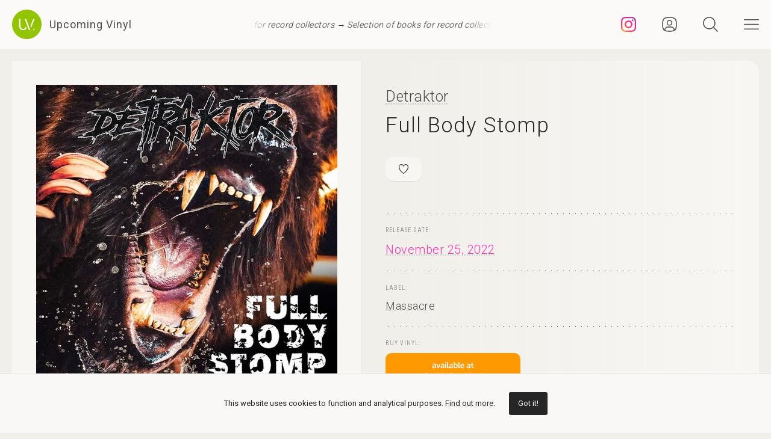

--- FILE ---
content_type: text/html; charset=UTF-8
request_url: https://upcomingvinyl.com/record/detraktor-full-body-stomp
body_size: 10228
content:
<!DOCTYPE html>
<html lang="en">

    <head>

        <meta charset="utf-8">

        <meta http-equiv="X-UA-Compatible" content="IE=edge">

        <meta name="viewport" content="width=device-width, initial-scale=1">

        <title>Detraktor - Full Body Stomp | Upcoming Vinyl (November 25, 2022)</title>

<meta name="description" content="Full Body Stomp by Detraktor, upcoming vinyl released November 25, 2022 on Massacre available for pre-order">

<meta property="og:type" content="website">

<meta property="og:site_name" content="Upcoming Vinyl">

<meta property="og:title" content="Detraktor - Full Body Stomp">

<meta property="og:description" content="Released November 25, 2022 on Massacre">

<meta property="og:url" content="https://upcomingvinyl.com/record/detraktor-full-body-stomp">

<meta property="og:image" content="https://upcomingvinyl.com/pics/covers/d/detraktor-full-body-stomp.jpg">

<meta name="twitter:card" content="summary_large_image">

<meta name="twitter:site" content="config('app_settings.twitter_handle')">

<meta name="twitter:title" content="Detraktor - Full Body Stomp">

<meta name="twitter:description" content="Released November 25, 2022 on Massacre">

<meta name="twitter:creator" content="config('app_settings.twitter_handle')">

<meta name="twitter:image" content="https://upcomingvinyl.com/pics/covers/d/detraktor-full-body-stomp.jpg">

        <link rel="icon" href="https://upcomingvinyl.com/images/icons/favicon.ico" sizes="any">
        <link rel="icon" href="https://upcomingvinyl.com/images/icons/favicon.svg" type="image/svg+xml" sizes="any">
        <link rel="apple-touch-icon" href="https://upcomingvinyl.com/images/icons/apple-touch-icon.png">

        <meta name="theme-color" content="#ffffff">

        <link rel="manifest" href="https://upcomingvinyl.com/manifest.json">

        <link rel="alternate" href="https://upcomingvinyl.com/feed" type="application/rss+xml" title="Upcoming Vinyl">

        <link rel="preconnect" href="https://fonts.googleapis.com">
        <link rel="preconnect" href="https://fonts.gstatic.com" crossorigin>
        <link href="https://fonts.googleapis.com/css2?family=Roboto:wght@100;300;400;500;600&family=Roboto+Slab:wght@200;300;400&family=Roboto+Condensed:wght@300;400&family=Merriweather:wght@300;400&family=Glass+Antiqua&display=swap" rel="stylesheet">

        <meta name='impact-site-verification' value='0746be56-9573-40f6-8d60-7b61e1016e67'>

        <meta name="google-adsense-account" content="ca-pub-5649538913396397">

        <script async src="https://pagead2.googlesyndication.com/pagead/js/adsbygoogle.js?client=ca-pub-5649538913396397" crossorigin="anonymous"></script>

        <script>
            if (localStorage.theme) document.documentElement.setAttribute("data-theme", localStorage.theme);
        </script>

        <link rel="stylesheet" href="https://unpkg.com/flickity@2/dist/flickity.min.css">
        <link rel="stylesheet" href="https://unpkg.com/flickity-fullscreen@2/fullscreen.css">

        <link rel="preload" as="style" href="https://upcomingvinyl.com/build/assets/app.ef357762.css" /><link rel="modulepreload" href="https://upcomingvinyl.com/build/assets/app.4fde979a.js" /><link rel="stylesheet" href="https://upcomingvinyl.com/build/assets/app.ef357762.css" data-navigate-track="reload" /><script type="module" src="https://upcomingvinyl.com/build/assets/app.4fde979a.js" data-navigate-track="reload"></script>
            <script type="application/ld+json">
    {
        "@context": "https://schema.org",
        "@graph": [
            {
                "@type":"ImageObject",
                "@id":"https://upcomingvinyl.com#logo",
                "url":"https://upcomingvinyl.com/images/icons/icon-app-192.png"
            },
            {
                "@type": "Organization",
                "@id":"https://upcomingvinyl.com#organization",
                "name": "Upcoming Vinyl",
                "url": "https://upcomingvinyl.com",
                "logo" : {
                    "@id":"https://upcomingvinyl.com#logo"
                },
                "sameAs" : [
                    "https://www.facebook.com/upcomingvinyl",                    "https://twitter.com/upcomingvinyl",                    "https://instagram.com/upcomingvinyl"                ]
            },
            {
                "@type": "WebSite",
                "@id":"https://upcomingvinyl.com#website",
                "name": "Upcoming Vinyl",
                "url": "https://upcomingvinyl.com",
                "potentialAction": {
                    "@type": "SearchAction",
                    "target": "https://upcomingvinyl.com/search/{search_term_string}",
                    "query-input": "required name=search_term_string"
                },
                "sameAs" : [
                    "https://www.facebook.com/upcomingvinyl",                    "https://twitter.com/upcomingvinyl",                    "https://instagram.com/upcomingvinyl"                ]
            },
            {
                "@type":"ImageObject",
                "@id":"https://upcomingvinyl.com/record/detraktor-full-body-stomp#cover"
                            },
            {
                "@type":"WebPage",
                "@id":"https://upcomingvinyl.com/record/detraktor-full-body-stomp#webpage",
                "url":"https://upcomingvinyl.com/record/detraktor-full-body-stomp",
                "name":"Detraktor - Full Body Stomp",
                "isPartOf":{
                    "@id":"https://upcomingvinyl.com#website"
                },
                "primaryImageOfPage":{
                    "@id":"https://upcomingvinyl.com/record/detraktor-full-body-stomp#cover"
                }
            },
            {
                "@type": "MusicAlbum",
                "@id": "https://upcomingvinyl.com/record/detraktor-full-body-stomp#record",
                "byArtist": {
                    "@type": "MusicGroup",
                    "name": "Detraktor",
                    "@id": "https://upcomingvinyl.com/record/detraktor-full-body-stomp#artist"
                },
                                "publisher": {
                    "@type": "Organization",
                    "name": "Massacre"
                },
                                "genre": [],
                                "image": "https://upcomingvinyl.com/pics/covers/d/detraktor-full-body-stomp.jpg",
                                "name": "Full Body Stomp",
                "albumReleaseType": "VinylRelease"
            }
        ]
    }
    </script>

        <script src="https://cdn.onesignal.com/sdks/web/v16/OneSignalSDK.page.js" defer></script>
        <script>
        window.OneSignalDeferred = window.OneSignalDeferred || [];
        OneSignalDeferred.push(async function(OneSignal) {
            await OneSignal.init({
            appId: "f209d4f4-389b-4883-ba8b-d7aa66e0f427",
            });
        });
        </script>

    </head>

    <body>

        <nav class="nav" id="nav">
    <div>
        <div class="top">
            <button class="nav-icons" id="nav-hamburger-icon-closed" aria-label="Close menu">
                <svg><use xlink:href="https://upcomingvinyl.com/images/icons.svg#closed"></use></svg>
            </button>
        </div>

        <ul class="main-menu">
            <li><a href="https://upcomingvinyl.com/new">Last added</a></li>
            <li><a href="https://upcomingvinyl.com/this-week">This week's releases</a></li>
            
            <li><a href="https://upcomingvinyl.com/featured">Featured</a></li>
            <li><a href="https://upcomingvinyl.com/release-calendar">Calendar</a></li>
            <li><a href="https://upcomingvinyl.com/overview">Overview</a></li>
            <li><a href="https://upcomingvinyl.com/posts">News / Articles</a></li>
            <li><a href="http://eepurl.com/gz2y1r" target="_blank">Newsletter</a></li>
                            <li><a href="https://upcomingvinyl.com/login">Favourites</a></li>
                                    <li><div class="theme-toggle">

    <input type="checkbox" class="theme-switch" id="theme-switch">

    <label class="theme-icon-dark" for="theme-switch" title="Switch to light mode">
        <svg><use xlink:href="https://upcomingvinyl.com/images/icons.svg#dark-mode"></use></svg>
    </label>

    <label class="theme-icon-light" for="theme-switch" title="Switch to dark mode">
        <svg><use xlink:href="https://upcomingvinyl.com/images/icons.svg#light-mode"></use></svg>
    </label>

</div>
</li>

        </ul>
    </div>

    <ul class="social-media">
        <li><a href="https://instagram.com/upcomingvinyl" target="_blank" rel="nofollow" aria-label="Instagram"><svg><use xlink:href="https://upcomingvinyl.com/images/icons.svg#sm-instagram"></use></svg></a></li>        <li><a href="https://www.facebook.com/upcomingvinyl" target="_blank" rel="nofollow" aria-label="Facebook"><svg><use xlink:href="https://upcomingvinyl.com/images/icons.svg#sm-facebook"></use></svg></a></li>                <li><a href="https://twitter.com/upcomingvinyl" target="_blank" rel="nofollow" aria-label="Twitter"><svg><use xlink:href="https://upcomingvinyl.com/images/icons.svg#sm-x"></use></svg></a></li>        <li><a href="https://bsky.app/profile/upcomingvinyl.com" target="_blank" rel="nofollow" aria-label="Bluesky"><svg><use xlink:href="https://upcomingvinyl.com/images/icons.svg#sm-bluesky"></use></svg></a></li>    </ul>

</nav>

<div class="nav-underlay" id="nav-underlay"></div>

        <div class="search-box" id="search-box">

    <div class="top">
        <button class="nav-icons to-right" id="nav-search-icon-closed">
            <svg><use xlink:href="https://upcomingvinyl.com/images/icons.svg#closed"></use></svg>
        </button>
    </div>

    <form action="https://upcomingvinyl.com/search" method="POST" class="search-form">
        <input type="hidden" name="_token" value="KUZbxfK6DRcAS69FhTQaMkez8xBvRvkSk4SI7Xb4">        <input type="search" name="keyword" class="search-input" id="search-input" value="" placeholder="search" autocomplete="off" minlength="3">
    </form>

</div>

        <div class="container" id="container">

            <header class="header ">

    <div class="wrapper nopadding">

        <div class="header-content">

            <div class="logo-container">
                <a href="https://upcomingvinyl.com" class="logo" aria-label="Go to home page">
                    <svg><use xlink:href="https://upcomingvinyl.com/images/icons.svg#logo"></use></svg>
                    <span>Upcoming Vinyl</span>
                </a>
            </div>

            <div class="ticker">
                <div class="ticker__move">
                    <a href="https://amzn.to/3UUvpWm" target="_blank">Selection of books for record collectors &rarr;</a>
                    <a href="https://amzn.to/3UUvpWm" target="_blank">Selection of books for record collectors &rarr;</a>
                    <a href="https://amzn.to/3UUvpWm" target="_blank">Selection of books for record collectors &rarr;</a>
                </div>
            </div>

            <div>
                                    <a href="https://instagram.com/upcomingvinyl" title="Instagram" class="nav-icons instagram" target="_blank">
                        <svg enable-background="new 0 0 128 128" version="1.1" viewBox="0 0 128 128" xml:space="preserve" xmlns="http://www.w3.org/2000/svg" xmlns:xlink="http://www.w3.org/1999/xlink"><g id="_x37__stroke"><g id="Instagram_1_"><rect clip-rule="evenodd" fill="none" fill-rule="evenodd" height="128" width="128"/><radialGradient cx="19.1111" cy="128.4444" gradientUnits="userSpaceOnUse" id="Instagram_2_" r="163.5519"><stop offset="0" style="stop-color:#FFB140"/><stop offset="0.2559" style="stop-color:#FF5445"/><stop offset="0.599" style="stop-color:#FC2B82"/><stop offset="1" style="stop-color:#8E40B7"/></radialGradient><path clip-rule="evenodd" d="M105.843,29.837    c0,4.242-3.439,7.68-7.68,7.68c-4.241,0-7.68-3.438-7.68-7.68c0-4.242,3.439-7.68,7.68-7.68    C102.405,22.157,105.843,25.595,105.843,29.837z M64,85.333c-11.782,0-21.333-9.551-21.333-21.333    c0-11.782,9.551-21.333,21.333-21.333c11.782,0,21.333,9.551,21.333,21.333C85.333,75.782,75.782,85.333,64,85.333z M64,31.135    c-18.151,0-32.865,14.714-32.865,32.865c0,18.151,14.714,32.865,32.865,32.865c18.151,0,32.865-14.714,32.865-32.865    C96.865,45.849,82.151,31.135,64,31.135z M64,11.532c17.089,0,19.113,0.065,25.861,0.373c6.24,0.285,9.629,1.327,11.884,2.204    c2.987,1.161,5.119,2.548,7.359,4.788c2.24,2.239,3.627,4.371,4.788,7.359c0.876,2.255,1.919,5.644,2.204,11.884    c0.308,6.749,0.373,8.773,0.373,25.862c0,17.089-0.065,19.113-0.373,25.861c-0.285,6.24-1.327,9.629-2.204,11.884    c-1.161,2.987-2.548,5.119-4.788,7.359c-2.239,2.24-4.371,3.627-7.359,4.788c-2.255,0.876-5.644,1.919-11.884,2.204    c-6.748,0.308-8.772,0.373-25.861,0.373c-17.09,0-19.114-0.065-25.862-0.373c-6.24-0.285-9.629-1.327-11.884-2.204    c-2.987-1.161-5.119-2.548-7.359-4.788c-2.239-2.239-3.627-4.371-4.788-7.359c-0.876-2.255-1.919-5.644-2.204-11.884    c-0.308-6.749-0.373-8.773-0.373-25.861c0-17.089,0.065-19.113,0.373-25.862c0.285-6.24,1.327-9.629,2.204-11.884    c1.161-2.987,2.548-5.119,4.788-7.359c2.239-2.24,4.371-3.627,7.359-4.788c2.255-0.876,5.644-1.919,11.884-2.204    C44.887,11.597,46.911,11.532,64,11.532z M64,0C46.619,0,44.439,0.074,37.613,0.385C30.801,0.696,26.148,1.778,22.078,3.36    c-4.209,1.635-7.778,3.824-11.336,7.382C7.184,14.3,4.995,17.869,3.36,22.078c-1.582,4.071-2.664,8.723-2.975,15.535    C0.074,44.439,0,46.619,0,64c0,17.381,0.074,19.561,0.385,26.387c0.311,6.812,1.393,11.464,2.975,15.535    c1.635,4.209,3.824,7.778,7.382,11.336c3.558,3.558,7.127,5.746,11.336,7.382c4.071,1.582,8.723,2.664,15.535,2.975    C44.439,127.926,46.619,128,64,128c17.381,0,19.561-0.074,26.387-0.385c6.812-0.311,11.464-1.393,15.535-2.975    c4.209-1.636,7.778-3.824,11.336-7.382c3.558-3.558,5.746-7.127,7.382-11.336c1.582-4.071,2.664-8.723,2.975-15.535    C127.926,83.561,128,81.381,128,64c0-17.381-0.074-19.561-0.385-26.387c-0.311-6.812-1.393-11.464-2.975-15.535    c-1.636-4.209-3.824-7.778-7.382-11.336c-3.558-3.558-7.127-5.746-11.336-7.382c-4.071-1.582-8.723-2.664-15.535-2.975    C83.561,0.074,81.381,0,64,0z" fill="url(#Instagram_2_)" fill-rule="evenodd" id="Instagram"/></g></g></svg>
                    </a>
                
                                    <a href="https://upcomingvinyl.com/user/favourites" title="Favourites" class="nav-icons favourites">
                        <svg><use xlink:href="https://upcomingvinyl.com/images/icons.svg#admin"></use></svg>
                    </a>
                
                

                <button class="nav-icons" id="nav-icon-search" aria-label="Seach">
                    <svg><use xlink:href="https://upcomingvinyl.com/images/icons.svg#search"></use></svg>
                </button>

                <button class="nav-icons" id="nav-icon-hamburger" aria-label="Menu">
                    <svg><use xlink:href="https://upcomingvinyl.com/images/icons.svg#hamburger"></use></svg>
                </button>
            </div>

        </div>

    </div>

</header>


            
    <main class="wrapper">

        <article class="record">

            <div class="cover sticky">

                <a href="https://upcomingvinyl.com/pics/covers/d/detraktor-full-body-stomp.jpg" data-pswp-width="500" data-pswp-height="500" class="gallery-item">
                    <img src="https://upcomingvinyl.com/pics/covers/d/detraktor-full-body-stomp.jpg" alt="Detraktor - Full Body Stomp vinyl cover">
                </a>

            </div>

            <div class="info">

                <div class="item release-info">

                    <div class="breadcrumbs"><a href="https://upcomingvinyl.com">UpcomingVinyl.com</a> <span>&#187;</span> Releases</div>

                    <h1>

                        
                            <a href="https://upcomingvinyl.com/artist/Detraktor">Detraktor</a>

                        
                        <span>Full Body Stomp</span>

                    </h1>

                    <div class="formats">

                        <ul>

                            <li class="favourite">
                                                                    <a href="https://upcomingvinyl.com/login" title="Add to favourites">
                                        <svg><use xlink:href="https://upcomingvinyl.com/images/icons.svg#favourite"></use></svg>
                                    </a>
                                                            </li>

                            
                            
                            
                            
                            

                            
                        </ul>

                    </div>

                    <div class="styles">
                        <ul>
                                                    </ul>
                    </div>

                    
                </div>

                <div class="item release-date">

                    <div class="item-title">Release date:</div>

                    <a href="https://upcomingvinyl.com/release-date/2022-11-25" class="detail">November 25, 2022</a>

                </div>

                <div class="item label">

                    <div class="item-title">Label:</div>

                    <div class="labels">
                                                    <a href="https://upcomingvinyl.com/label/massacre">Massacre</a>
                                            </div>

                </div>

                <div class="item order">

                                            <div class="item-title">Buy vinyl:</div>
                    
                                            <a href="https://www.amazon.com/dp/B0BF3GQ4WY?tag=upcomingvinyl-20" class="amazon-link">
                            <img src="https://upcomingvinyl.com/images/available-at-amazon.png">
                        </a>
                    
                </div>

                
                    <div class="item description">

                        
                            <div class="description-wrapper ">

                                <p class="desc">After an important much needed line-up change, DETRAKTOR has entered a new chapter exploring what they do best. This album features a new direction into grooves and heavy riffing that was missing in the past. The guys explore themes inspired by the animal instinct in humanity and how it affects our daily being. From top notch recording and production to a heavier and more mature sound, DETRAKTOR enters a new chapter in their existence with this record. One that will answer all outstanding questions about what has happened in this long period of despair. Every riff and every word will prove that DETRAKTOR has been working hard on giving the listener the best goddamn headbanging experience they can possibly ask for!</p>

                            </div>

                        
                        
                            <div class="item-title">Tracklist:</div>

                            <ul class="tracklist">

                                
                                    
                                        <li>
                                            <span>1. Gorilla</span>
                                        </li>

                                    
                                        <li>
                                            <span>2. Bear Fight</span>
                                        </li>

                                    
                                        <li>
                                            <span>3. Behave</span>
                                        </li>

                                    
                                        <li>
                                            <span>4. Evilusion (Undercroft Cover)</span>
                                        </li>

                                    
                                        <li>
                                            <span>5. Perro</span>
                                        </li>

                                    
                                        <li>
                                            <span>6. I&#039;m the King</span>
                                        </li>

                                    
                                        <li>
                                            <span>7. Seven</span>
                                        </li>

                                    
                                        <li>
                                            <span>8. Revenge</span>
                                        </li>

                                    
                                        <li>
                                            <span>9. Filth Me Up</span>
                                        </li>

                                    
                                
                            </ul>

                        
                    </div>

                
                

                
                
                
                <ul class="share">
                    <li class="share-title">
                        Share
                    </li>
                    <li class="share-icon">
                        <svg><use xlink:href="https://upcomingvinyl.com/images/icons.svg#share"></use></svg>
                    </li>
                    <li>
                        <a href="https://www.facebook.com/sharer.php?u=https://upcomingvinyl.com/record/detraktor-full-body-stomp" target="_blank">
                            <svg><use xlink:href="https://upcomingvinyl.com/images/icons.svg#share-facebook"></use></svg>
                        </a>
                    </li>
                    <li>
                        <a href="https://twitter.com/intent/tweet?text=Detraktor - Full Body Stomp&url=https://upcomingvinyl.com/record/detraktor-full-body-stomp" target="_blank">
                            <svg><use xlink:href="https://upcomingvinyl.com/images/icons.svg#share-twitter"></use></svg>
                        </a>
                    </li>
                    <li>
                        <a href="https://pinterest.com/pin/create/button/?url=https://upcomingvinyl.com/record/detraktor-full-body-stomp" target="_blank">
                            <svg><use xlink:href="https://upcomingvinyl.com/images/icons.svg#share-pinterest"></use></svg>
                        </a>
                    </li>
                    <li>
                        <a href="/cdn-cgi/l/email-protection#[base64]" target="_blank">
                            <svg><use xlink:href="https://upcomingvinyl.com/images/icons.svg#share-email"></use></svg>
                        </a>
                    </li>
                    <li class="mobile">
                        <a href="fb-messenger://share/?link=https://upcomingvinyl.com/record/detraktor-full-body-stomp" target="_blank">
                            <svg><use xlink:href="https://upcomingvinyl.com/images/icons.svg#share-messenger"></use></svg>
                        </a>
                    </li>
                    <li class="mobile">
                        <a href="whatsapp://send?text=https://upcomingvinyl.com/record/detraktor-full-body-stomp" target="_blank">
                            <svg><use xlink:href="https://upcomingvinyl.com/images/icons.svg#share-whatsapp"></use></svg>
                        </a>
                    </li>
                                    </ul>

            </div>

            <div class="sidebar">

                <div class="latest">

                    <h3>LAST ADDED</h3>

                    <ul class="record-list">

    
        <li>
            <a href="https://upcomingvinyl.com/record/cromlech-of-owls-eels">
                <h2>
                    <span>
                        Cromlech &mdash; Of Owls &amp; Eels
                                            </span>
                                            Darkness Shall Rise /
                                        March 6, 2026
                </h2>
            </a>
        </li>

    
        <li>
            <a href="https://upcomingvinyl.com/record/colton-bowlin-grandpa-s-mill">
                <h2>
                    <span>
                        Colton Bowlin &mdash; Grandpa&#039;s Mill
                                            </span>
                                            State Line Records /
                                        March 13, 2026
                </h2>
            </a>
        </li>

    
        <li>
            <a href="https://upcomingvinyl.com/record/robin-gibb-how-old-are-you">
                <h2>
                    <span>
                        Robin Gibb &mdash; How Old Are You?
                                            </span>
                                            Reissued Sounds /
                                        February 13, 2026
                </h2>
            </a>
        </li>

    
        <li>
            <a href="https://upcomingvinyl.com/record/the-last-ten-seconds-of-life-the-dead-ones">
                <h2>
                    <span>
                        The Last Ten Seconds of Life &mdash; The Dead Ones
                                            </span>
                                            Metal Blade /
                                        April 17, 2026
                </h2>
            </a>
        </li>

    
        <li>
            <a href="https://upcomingvinyl.com/record/john-dwyer-pilot-soundtrack">
                <h2>
                    <span>
                        John Dwyer &mdash; Pilot Soundtrack
                                            </span>
                                            Rock Is Hell /
                                        January 23, 2026
                </h2>
            </a>
        </li>

    
        <li>
            <a href="https://upcomingvinyl.com/record/ponte-del-diavolo-de-venom-natura">
                <h2>
                    <span>
                        Ponte del Diavolo &mdash; De Venom Natura
                                            </span>
                                            Season Of Mist /
                                        March 13, 2026
                </h2>
            </a>
        </li>

    
        <li>
            <a href="https://upcomingvinyl.com/record/fuzzy-duck-fuzzy-duck-1768590653">
                <h2>
                    <span>
                        Fuzzy Duck &mdash; Fuzzy Duck
                                            </span>
                                            Reissued Sounds /
                                        February 13, 2026
                </h2>
            </a>
        </li>

    
        <li>
            <a href="https://upcomingvinyl.com/record/the-academy-is-almost-there-white">
                <h2>
                    <span>
                        The Academy Is &mdash; Almost There (White)
                                            </span>
                                            I Surrender (BFD) /
                                        March 27, 2026
                </h2>
            </a>
        </li>

    
        <li>
            <a href="https://upcomingvinyl.com/record/nathan-johnson-wake-up-dead-man">
                <h2>
                    <span>
                        Nathan Johnson &mdash; Wake Up Dead Man
                                                    [2xLP]
                                            </span>
                                            Mutant /
                                        February 27, 2026
                </h2>
            </a>
        </li>

    
        <li>
            <a href="https://upcomingvinyl.com/record/banda-al9-hey-hey-we-re-banda-al9">
                <h2>
                    <span>
                        Banda AL9 &mdash; Hey! Hey! We&#039;re Banda AL9
                                            </span>
                                            Wicked Cool Records /
                                        July 17, 2026
                </h2>
            </a>
        </li>

    
        <li>
            <a href="https://upcomingvinyl.com/record/mercyful-fate-9-uk-exclusive">
                <h2>
                    <span>
                        Mercyful Fate &mdash; 9 (Uk Exclusive)
                                            </span>
                                            Metal Blade Import /
                                        March 20, 2026
                </h2>
            </a>
        </li>

    
        <li>
            <a href="https://upcomingvinyl.com/record/quicksand-slip-1768590653">
                <h2>
                    <span>
                        Quicksand &mdash; Slip
                                            </span>
                                            Iodine Recordings /
                                        April 10, 2026
                </h2>
            </a>
        </li>

    
</ul>

                    <a href="https://upcomingvinyl.com/new" class="show-more">Show more &rarr;</a>

                </div>

                

            </div>

        </article>

        

        <a href="https://play.google.com/store/apps/details?id=com.lushz.upcomingvinyl" target="_blank" class="app-link">
    <p>Install our app to receive notifications when new upcoming releases are added.</p>
    <img alt="Get it on Google Play" src="https://play.google.com/intl/en_us/badges/static/images/badges/en_badge_web_generic.png">
</a>



        
            <section class="related-records">

                <h3>Recommended equipment and accessories</h3>

                <ul class="product-grid">

    
        <li>

            <a href="https://amzn.to/46ltnCz" target="_blank">

                                    <div class="featured-image">
                        <img src="https://upcomingvinyl.com/media/products/17/Technics SL-1500C.jpg" alt="Technics SL-1500C Turntable">
                    </div>
                
                <h2>Technics SL-1500C Turntable</h2>

                                    <p>Features a direct-drive motor, a high-precision tonearm, and a premium MM cartridge, delivering exceptional sound quality</p>
                
            </a>

        </li>

    
        <li>

            <a href="https://amzn.to/3Rt7kpi" target="_blank">

                                    <div class="featured-image">
                        <img src="https://upcomingvinyl.com/media/products/18/HumminGuru Ultrasonic Vinyl Record Cleaner.jpg" alt="HumminGuru: Ultrasonic Vinyl Record Cleaner">
                    </div>
                
                <h2>HumminGuru: Ultrasonic Vinyl Record Cleaner</h2>

                                    <p>Advanced ultrasonic technology with customizable cleaning cycles and a large tank capacity to thoroughly remove dust, dirt, and contaminants</p>
                
            </a>

        </li>

    
        <li>

            <a href="https://amzn.to/3XUO72C" target="_blank">

                                    <div class="featured-image">
                        <img src="https://upcomingvinyl.com/media/products/26/VEVOR Ultrasonic Cleaner.jpg" alt="Vevor Ultrasonic Cleaner">
                    </div>
                
                <h2>Vevor Ultrasonic Cleaner</h2>

                                    <p>Thoroughly clean and restore your vinyl records, removing dust, dirt, and grime from every groove without damaging the surface</p>
                
            </a>

        </li>

    
        <li>

            <a href="https://amzn.to/3N1KVMu" target="_blank">

                                    <div class="featured-image">
                        <img src="https://upcomingvinyl.com/media/products/22/ofb.jpg" alt="Ortofon 2M Blue Premounted">
                    </div>
                
                <h2>Ortofon 2M Blue Premounted</h2>

                                    <p>Mounted on the SH-4 Black Headshell, this setup delivers exceptional clarity, dynamic range, and accurate sound reproduction.</p>
                
            </a>

        </li>

    
        <li>

            <a href="https://amzn.to/2uxjsNJ" target="_blank">

                                    <div class="featured-image">
                        <img src="https://upcomingvinyl.com/media/products/8/1.jpg" alt="Nobsound Little Bear T7 Tube Preamp">
                    </div>
                
                <h2>Nobsound Little Bear T7 Tube Preamp</h2>

                                    <p>Delivers rich, warm audio through its high-quality vacuum tubes, featuring multiple inputs and adjustable gain</p>
                
            </a>

        </li>

    
</ul>

            </section>

        
        
            <section class="related-records">

                <h3>Featured Upcoming Vinyl</h3>

                <ul class="record-grid">

    
        <li>

            <a href="https://upcomingvinyl.com/record/fuzz-lightyear-zero-guilt">

                <img src="https://upcomingvinyl.com/images/tn-placeholder.svg" data-src="https://upcomingvinyl.com/pics/covers/f/fuzz-lightyear-zero-guilt-tn.jpg" class="lazy-tn"  alt="Fuzz Lightyear - Zero Guilt vinyl cover">

                <h2>
                    Fuzz Lightyear
                    <span>
                        Zero Guilt
                                            </span>
                </h2>

            </a>

            <div class="labels">
                                    <a href="https://upcomingvinyl.com/label/nice-swan-records">Nice Swan Records</a>
                
                <br>

                January 30, 2026

                            </div>

        </li>

    
        <li>

            <a href="https://upcomingvinyl.com/record/robin-trower-one-moment-in-time-live-in-the-usa">

                <img src="https://upcomingvinyl.com/images/tn-placeholder.svg" data-src="https://upcomingvinyl.com/pics/covers/r/robin-trower-one-moment-in-time-live-in-the-usa-tn.jpg" class="lazy-tn"  alt="Robin Trower - One Moment in Time (Live In The USA) vinyl cover">

                <h2>
                    Robin Trower
                    <span>
                        One Moment in Time (Live In The USA)
                                                    [2xLP]
                                            </span>
                </h2>

            </a>

            <div class="labels">
                                    <a href="https://upcomingvinyl.com/label/provogue">Provogue</a>
                
                <br>

                January 30, 2026

                            </div>

        </li>

    
        <li>

            <a href="https://upcomingvinyl.com/record/stillbirth-survival-protocol">

                <img src="https://upcomingvinyl.com/images/tn-placeholder.svg" data-src="https://upcomingvinyl.com/pics/covers/s/stillbirth-survival-protocol-tn.jpg" class="lazy-tn"  alt="STILLBIRTH - SURVIVAL PROTOCOL vinyl cover">

                <h2>
                    STILLBIRTH
                    <span>
                        SURVIVAL PROTOCOL
                                            </span>
                </h2>

            </a>

            <div class="labels">
                                    <a href="https://upcomingvinyl.com/label/reigning-phoenix-music-america-llc">Reigning Phoenix Music America, LLC</a>
                
                <br>

                January 30, 2026

                            </div>

        </li>

    
        <li>

            <a href="https://upcomingvinyl.com/record/confessor-unraveled">

                <img src="https://upcomingvinyl.com/images/tn-placeholder.svg" data-src="https://upcomingvinyl.com/pics/covers/c/confessor-unraveled-tn.jpg" class="lazy-tn"  alt="Confessor - Unraveled vinyl cover">

                <h2>
                    Confessor
                    <span>
                        Unraveled
                                            </span>
                </h2>

            </a>

            <div class="labels">
                                    <a href="https://upcomingvinyl.com/label/svart-records">Svart Records</a>
                
                <br>

                January 23, 2026

                            </div>

        </li>

    
        <li>

            <a href="https://upcomingvinyl.com/record/poppy-empty-hands">

                <img src="https://upcomingvinyl.com/images/tn-placeholder.svg" data-src="https://upcomingvinyl.com/pics/covers/p/poppy-empty-hands-tn.jpg" class="lazy-tn"  alt="Poppy - Empty Hands vinyl cover">

                <h2>
                    Poppy
                    <span>
                        Empty Hands
                                            </span>
                </h2>

            </a>

            <div class="labels">
                                    <a href="https://upcomingvinyl.com/label/sumerian-records">Sumerian Records</a>
                
                <br>

                January 22, 2026

                            </div>

        </li>

    
        <li>

            <a href="https://upcomingvinyl.com/record/joshua-burnside-it-s-not-going-to-be-okay">

                <img src="https://upcomingvinyl.com/images/tn-placeholder.svg" data-src="https://upcomingvinyl.com/pics/covers/j/joshua-burnside-it-s-not-going-to-be-okay-tn.jpg" class="lazy-tn"  alt="Joshua Burnside - It&#039;s Not Going to Be Okay vinyl cover">

                <h2>
                    Joshua Burnside
                    <span>
                        It&#039;s Not Going to Be Okay
                                            </span>
                </h2>

            </a>

            <div class="labels">
                                    <a href="https://upcomingvinyl.com/label/nettwerk-records">Nettwerk Records</a>
                
                <br>

                March 20, 2026

                            </div>

        </li>

    
        <li>

            <a href="https://upcomingvinyl.com/record/callum-beattie-indi-coke-bottle">

                <img src="https://upcomingvinyl.com/images/tn-placeholder.svg" data-src="https://upcomingvinyl.com/pics/covers/c/callum-beattie-indi-coke-bottle-tn.jpg" class="lazy-tn"  alt="Callum Beattie - INDI (Coke Bottle) vinyl cover">

                <h2>
                    Callum Beattie
                    <span>
                        INDI (Coke Bottle)
                                            </span>
                </h2>

            </a>

            <div class="labels">
                                    <a href="https://upcomingvinyl.com/label/cooking-vinyl">Cooking Vinyl</a>
                
                <br>

                February 6, 2026

                            </div>

        </li>

    
        <li>

            <a href="https://upcomingvinyl.com/record/tenderness-true">

                <img src="https://upcomingvinyl.com/images/tn-placeholder.svg" data-src="https://upcomingvinyl.com/pics/covers/t/tenderness-true-tn.jpg" class="lazy-tn"  alt="Tenderness - True vinyl cover">

                <h2>
                    Tenderness
                    <span>
                        True
                                            </span>
                </h2>

            </a>

            <div class="labels">
                                    <a href="https://upcomingvinyl.com/label/amorphous-sounds">Amorphous Sounds</a>
                
                <br>

                March 27, 2026

                            </div>

        </li>

    
        <li>

            <a href="https://upcomingvinyl.com/record/iron-wine-hen-s-teeth-amazon-exclusive">

                <img src="https://upcomingvinyl.com/images/tn-placeholder.svg" data-src="https://upcomingvinyl.com/pics/covers/i/iron-wine-hen-s-teeth-amazon-exclusive-tn.jpg" class="lazy-tn"  alt="Iron &amp; Wine - Hen&#039;s Teeth (Amazon Exclusive) vinyl cover">

                <h2>
                    Iron &amp; Wine
                    <span>
                        Hen&#039;s Teeth (Amazon Exclusive)
                                            </span>
                </h2>

            </a>

            <div class="labels">
                                    <a href="https://upcomingvinyl.com/label/sub-pop">Sub Pop</a>
                
                <br>

                February 27, 2026

                            </div>

        </li>

    
        <li>

            <a href="https://upcomingvinyl.com/record/anjimile-you-re-free-to-go">

                <img src="https://upcomingvinyl.com/images/tn-placeholder.svg" data-src="https://upcomingvinyl.com/pics/covers/a/anjimile-you-re-free-to-go-tn.jpg" class="lazy-tn"  loading="lazy"  alt="Anjimile - You&#039;re Free to Go vinyl cover">

                <h2>
                    Anjimile
                    <span>
                        You&#039;re Free to Go
                                            </span>
                </h2>

            </a>

            <div class="labels">
                                    <a href="https://upcomingvinyl.com/label/4ad">4Ad</a>
                
                <br>

                March 13, 2026

                            </div>

        </li>

    
        <li>

            <a href="https://upcomingvinyl.com/record/gareth-quinn-redmond-muscailte-ultra-clear-transparent">

                <img src="https://upcomingvinyl.com/images/tn-placeholder.svg" data-src="https://upcomingvinyl.com/pics/covers/g/gareth-quinn-redmond-muscailte-ultra-clear-transparent-tn.jpg" class="lazy-tn"  loading="lazy"  alt="Gareth Quinn Redmond - Múscailte (Ultra Clear) vinyl cover">

                <h2>
                    Gareth Quinn Redmond
                    <span>
                        Múscailte (Ultra Clear)
                                            </span>
                </h2>

            </a>

            <div class="labels">
                                    <a href="https://upcomingvinyl.com/label/sound-as-language">sound as language</a>
                
                <br>

                January 23, 2026

                            </div>

        </li>

    
        <li>

            <a href="https://upcomingvinyl.com/record/ratboys-singin-to-an-empty-chair">

                <img src="https://upcomingvinyl.com/images/tn-placeholder.svg" data-src="https://upcomingvinyl.com/pics/covers/r/ratboys-singin-to-an-empty-chair-tn.jpg" class="lazy-tn"  loading="lazy"  alt="Ratboys - Singin&#039; to an Empty Chair vinyl cover">

                <h2>
                    Ratboys
                    <span>
                        Singin&#039; to an Empty Chair
                                                    [2xLP]
                                            </span>
                </h2>

            </a>

            <div class="labels">
                                    <a href="https://upcomingvinyl.com/label/new-west-records">New West Records</a>
                
                <br>

                February 6, 2026

                            </div>

        </li>

    
        <li>

            <a href="https://upcomingvinyl.com/record/lammping-drew-smith-marker-starling-risky">

                <img src="https://upcomingvinyl.com/images/tn-placeholder.svg" data-src="https://upcomingvinyl.com/pics/covers/l/lammping-drew-smith-marker-starling-risky-tn.jpg" class="lazy-tn"  loading="lazy"  alt="Lammping &amp; Drew Smith &amp; Marker Starling - RISKY vinyl cover">

                <h2>
                    Lammping &amp; Drew Smith &amp; Marker Starling
                    <span>
                        RISKY
                                            </span>
                </h2>

            </a>

            <div class="labels">
                                    <a href="https://upcomingvinyl.com/label/we-are-busy-bodies">We Are Busy Bodies</a>
                
                <br>

                February 20, 2026

                            </div>

        </li>

    
        <li>

            <a href="https://upcomingvinyl.com/record/tyketto-closer-to-the-sun">

                <img src="https://upcomingvinyl.com/images/tn-placeholder.svg" data-src="https://upcomingvinyl.com/pics/covers/t/tyketto-closer-to-the-sun-tn.jpg" class="lazy-tn"  loading="lazy"  alt="Tyketto - Closer To The Sun vinyl cover">

                <h2>
                    Tyketto
                    <span>
                        Closer To The Sun
                                            </span>
                </h2>

            </a>

            <div class="labels">
                                    <a href="https://upcomingvinyl.com/label/silver-lining-music">Silver Lining Music</a>
                
                <br>

                March 20, 2026

                            </div>

        </li>

    
</ul>

            </section>

        
        
            <section class="related-records">

                <h3>Featured Posts</h3>

                <ul class="post-grid">

    
        <li>

            <a href="https://upcomingvinyl.com/posts/notable-vinyl-releases-out-this-friday-january-16-2026">

                                    <img src="https://upcomingvinyl.com/images/post-tn-placeholder.jpg" alt="Notable vinyl releases out this Friday -  January 16, 2026">
                
                <h2>
                    Notable vinyl releases out this Friday -  January 16, 2026
                </h2>

            </a>

                        <ul class="categories">
                                    <li><a href="https://upcomingvinyl.com/posts/category/lists">Lists</a></li>
                                    <li><a href="https://upcomingvinyl.com/posts/category/weekly">Weekly</a></li>
                
                            </ul>
            
        </li>

    
        <li>

            <a href="https://upcomingvinyl.com/posts/notable-vinyl-releases-out-this-friday-december-12-2025">

                                    <img src="https://upcomingvinyl.com/media/posts/121/notable-vinyl-releases-out-this-friday-december-12-2025-tn.jpg"  alt="Notable vinyl releases out this Friday -  December 12, 2025">
                
                <h2>
                    Notable vinyl releases out this Friday -  December 12, 2025
                </h2>

            </a>

                        <ul class="categories">
                                    <li><a href="https://upcomingvinyl.com/posts/category/lists">Lists</a></li>
                                    <li><a href="https://upcomingvinyl.com/posts/category/weekly">Weekly</a></li>
                
                            </ul>
            
        </li>

    
        <li>

            <a href="https://upcomingvinyl.com/posts/notable-vinyl-releases-out-this-friday-december-05-2025">

                                    <img src="https://upcomingvinyl.com/media/posts/120/notable-vinyl-releases-out-this-friday-december-05-2025-tn.jpg"  alt="Notable vinyl releases out this Friday -  December 05, 2025">
                
                <h2>
                    Notable vinyl releases out this Friday -  December 05, 2025
                </h2>

            </a>

                        <ul class="categories">
                                    <li><a href="https://upcomingvinyl.com/posts/category/lists">Lists</a></li>
                                    <li><a href="https://upcomingvinyl.com/posts/category/weekly">Weekly</a></li>
                
                            </ul>
            
        </li>

    
</ul>

            </section>

        
        <div class="asns">
    <script data-cfasync="false" src="/cdn-cgi/scripts/5c5dd728/cloudflare-static/email-decode.min.js"></script><script async src="https://pagead2.googlesyndication.com/pagead/js/adsbygoogle.js?client=ca-pub-5649538913396397"
     crossorigin="anonymous"></script>
    <ins class="adsbygoogle"
        style="display:block"
        data-ad-client="ca-pub-5649538913396397"
        data-ad-slot="5870727635"
        data-ad-format="auto"
        data-full-width-responsive="true"></ins>
    <script>
        (adsbygoogle = window.adsbygoogle || []).push({});
    </script>
</div>

    </main>


            <footer class="footer">

    <div class="newsletter-form-container">

    <form action="https://upcomingvinyl.us3.list-manage.com/subscribe/post" method="POST" class="newsletter-form">

        <input type="hidden" name="u" value="5b9168e034cb14b31fcbd3534">
        <input type="hidden" name="id" value="4658a9a0be">
        <input type="hidden" name="v_id" value="4834">
        <input type="hidden" name="f_id" value="00c57be2f0">

        <label for="email">Newsletter</label>

        <input type="email" name="EMAIL" id="email" value="" placeholder="enter your email address" autocomplete="off" required>

        <input type="submit" value="Subscribe">

    </form>

</div>

    <div class="wrapper">

        <ul class="nav-social-media">
            <li><a href="https://instagram.com/upcomingvinyl" target="_blank" rel="nofollow" aria-label="Instagram"><svg><use xlink:href="https://upcomingvinyl.com/images/icons.svg#sm-instagram"></use></svg></a></li>            <li><a href="https://www.facebook.com/upcomingvinyl" target="_blank" rel="nofollow" aria-label="Facebook"><svg><use xlink:href="https://upcomingvinyl.com/images/icons.svg#sm-facebook"></use></svg></a></li>            <li><a href="https://twitter.com/upcomingvinyl" target="_blank" rel="nofollow" aria-label="Twitter"><svg><use xlink:href="https://upcomingvinyl.com/images/icons.svg#sm-x"></use></svg></a></li>            <li><a href="https://bsky.app/profile/upcomingvinyl.com" target="_blank" rel="nofollow" aria-label="Bluesky"><svg><use xlink:href="https://upcomingvinyl.com/images/icons.svg#sm-bluesky"></use></svg></a></li>        </ul>

        <nav>
            <ul class="nav-footer">
                <li><a href="https://upcomingvinyl.com">Home</a></li>
                <li><a href="https://upcomingvinyl.com/new">Last added</a></li>
                <li><a href="https://upcomingvinyl.com/this-week">This week's releases</a></li>
                <li><a href="https://upcomingvinyl.com/this-month">This month's releases</a></li>
                <li><a href="https://upcomingvinyl.com/release-calendar">Calendar</a></li>
                <li><a href="https://upcomingvinyl.com/overview">Overview</a></li>
                                    <li><a href="https://upcomingvinyl.com/login">Favourites</a></li>
                                <li><a href="https://upcomingvinyl.com/posts">Posts</a></li>
                <li><a href="http://eepurl.com/gz2y1r" target="_blank">Newsletter</a></li>
            </ul>
        </nav>

        <nav>
            <ul class="nav-footer secondary">
                <li><a href="https://upcomingvinyl.com/about">About</a></li>
                <li><a href="https://upcomingvinyl.com/privacy-policy">Privacy policy</a></li>
                <li><a href="https://upcomingvinyl.com/terms-conditions">Terms &amp; conditions</a></li>
            </ul>
        </nav>

            <div class="affiliate-disclaimer">Upcomingvinyl.com is a participant in the Amazon Services LLC Associates Program, an affiliate advertising program designed to provide a means for sites to earn advertising fees by advertising and linking to Amazon.com</div>

    </div>

</footer>

        </div>

        <div id="cookie-consent" class="cookie-consent">

    <div class="text">This website uses cookies to function and analytical purposes. <a href="https://upcomingvinyl.com/privacy-policy">Find out more.</a></div>

    <div id="accept-cookie-consent" class="button">Got it!</div>

</div>

            <script type="module">
        import PhotoSwipeLightbox from 'https://upcomingvinyl.com/js/photoswipe/photoswipe-lightbox.esm.js';
        const lightbox = new PhotoSwipeLightbox({
          gallery: '.record',
          children: '.gallery-item',
          pswpModule: () => import('https://upcomingvinyl.com/js/photoswipe/photoswipe.esm.js'),
          bgOpacity: 0.9,
          counter: false,
          zoom: false,
        });
        lightbox.init();
    </script>

    <script type="module">
        $('.desc').readmore({
            speed: 75,
            collapsedHeight: 210,
            lessLink: '',
            moreLink: '<a href="#" class="show-more">Show more &rarr;</a>'
        });
    </script>

    

    <script type="module">
        $(document).ready(function() {
            $(".lazy-tn").unveil(500);
        });
    </script>

    <script src="/livewire/livewire.js?id=b67331b2"   data-csrf="KUZbxfK6DRcAS69FhTQaMkez8xBvRvkSk4SI7Xb4" data-uri="/livewire/update" data-navigate-once="true"></script>


        <!-- Google tag (gtag.js) -->
<script async src="https://www.googletagmanager.com/gtag/js?id=G-SM6QR0S1MX"></script>
<script>
  window.dataLayer = window.dataLayer || [];
  function gtag(){dataLayer.push(arguments);}
  gtag('js', new Date());

  gtag('config', 'G-SM6QR0S1MX');
</script>

        <script>
if ('serviceWorker' in navigator) {
    window.addEventListener('load', function() {
    navigator.serviceWorker.register('https://upcomingvinyl.com/service-worker.js')
        .then(function(registration) {
        console.log('ServiceWorker registration successful:', registration);
        }, function(err) {
        console.log('ServiceWorker registration failed:', err);
        });
    });
}
</script>

    <script defer src="https://static.cloudflareinsights.com/beacon.min.js/vcd15cbe7772f49c399c6a5babf22c1241717689176015" integrity="sha512-ZpsOmlRQV6y907TI0dKBHq9Md29nnaEIPlkf84rnaERnq6zvWvPUqr2ft8M1aS28oN72PdrCzSjY4U6VaAw1EQ==" data-cf-beacon='{"version":"2024.11.0","token":"661e2c14cc9e4c89afb07094ab7a8c78","r":1,"server_timing":{"name":{"cfCacheStatus":true,"cfEdge":true,"cfExtPri":true,"cfL4":true,"cfOrigin":true,"cfSpeedBrain":true},"location_startswith":null}}' crossorigin="anonymous"></script>
</body>

</html>


--- FILE ---
content_type: text/html; charset=utf-8
request_url: https://www.google.com/recaptcha/api2/aframe
body_size: 268
content:
<!DOCTYPE HTML><html><head><meta http-equiv="content-type" content="text/html; charset=UTF-8"></head><body><script nonce="MGnkT1_dFiV1hr5BOqRJuA">/** Anti-fraud and anti-abuse applications only. See google.com/recaptcha */ try{var clients={'sodar':'https://pagead2.googlesyndication.com/pagead/sodar?'};window.addEventListener("message",function(a){try{if(a.source===window.parent){var b=JSON.parse(a.data);var c=clients[b['id']];if(c){var d=document.createElement('img');d.src=c+b['params']+'&rc='+(localStorage.getItem("rc::a")?sessionStorage.getItem("rc::b"):"");window.document.body.appendChild(d);sessionStorage.setItem("rc::e",parseInt(sessionStorage.getItem("rc::e")||0)+1);localStorage.setItem("rc::h",'1768754954281');}}}catch(b){}});window.parent.postMessage("_grecaptcha_ready", "*");}catch(b){}</script></body></html>